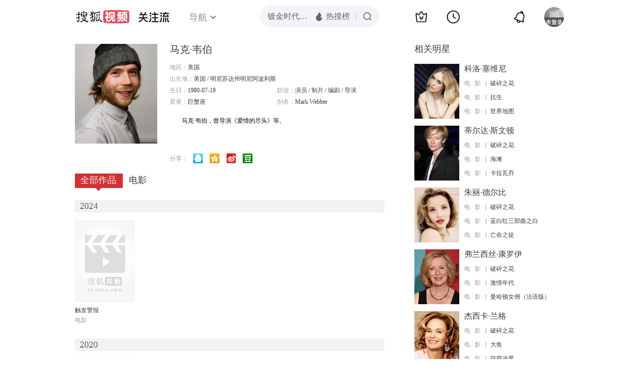

--- FILE ---
content_type: text/html;charset=UTF-8
request_url: http://score.my.tv.sohu.com/digg/get.do?type=442&vid=169013&callback=jQuery17206668725992964801_1769355232012&_=1769355233468
body_size: 253
content:
jQuery17206668725992964801_1769355232012({"vid":169013,"downCount":0,"statusText":"success but not exists","upCount":0,"pid":-1,"tvid":169013,"type":442,"status":200})

--- FILE ---
content_type: text/javascript; charset=utf-8
request_url: http://hui.sohu.com/mum/ipqueryjp?callback=jsonp1769355231532&cookie=1769355231826&platform_source=pc&_=1769355231533
body_size: 119
content:
typeof jsonp1769355231532 === 'function' && jsonp1769355231532({
  "ext_ip": "3.15.196.52",
  "urls": []
});

--- FILE ---
content_type: text/plain;charset=UTF-8
request_url: https://v4.passport.sohu.com/i/cookie/common?callback=passport4015_cb1769355235095&dfp=1769355235130&_=1769355235130
body_size: -296
content:
passport4015_cb1769355235095({"body":"","message":"Success","status":200})

--- FILE ---
content_type: application/x-javascript
request_url: http://tv.sohu.com/upload/static/global/hdpv.js
body_size: 5876
content:
/* sohutv 2017-03-23 16:24:54 */
window.sohuHD||(window.sohuHD={}),sohuHD.cookie||(sohuHD.cookie=function(e,t,i){if("undefined"==typeof t){var n=new RegExp("(?:^|; )"+e+"=([^;]*)").exec(document.cookie);return n?n[1]||"":""}i=i||{},null===t&&(t="",i.expires=-1);var r="";if(i.expires&&("number"==typeof i.expires||i.expires.toUTCString)){var o;"number"==typeof i.expires?(o=new Date,o.setTime(o.getTime()+24*i.expires*60*60*1e3)):o=i.expires,r="; expires="+o.toUTCString()}var a=i.path?"; path="+i.path:"",c=i.domain?"; domain="+i.domain:"",s=i.secure?"; secure":"";document.cookie=[e,"=",t,r,a,c,s].join("")}),sohuHD.getScript||(sohuHD.getScript=function(e,t,i,n,r){var o=document.getElementsByTagName("head")[0]||document.documentElement,a=document.createElement("script");a.src=e,a.charset=i||sohuHD.docCharset,r=r||[];var c=!1;a.onload=a.onreadystatechange=function(){c||this.readyState&&"loaded"!==this.readyState&&"complete"!==this.readyState||(c=!0,t&&t.apply(this,r),a.onload=a.onreadystatechange=null,n&&(a.onerror=n),o&&a.parentNode&&o.removeChild(a))},o.insertBefore(a,o.firstChild)}),sohuHD.getJSONP||(sohuHD.getJSONP=function(e,t,i,n){var r="jsonp"+(new Date).getTime();e.indexOf("callback=?")>-1&&(e=e.replace("callback=?","callback="+r),window[r]=function(e){t(e);try{delete window[r]}catch(i){}},sohuHD.getScript(e+"&_="+(new Date).getTime(),null,i,n))}),function(e,t){if("undefined"==typeof e._hdpv){var i={},n="//pv.hd.sohu.com/pvpb.gif",r=1,o={getCookie:function(e){var i,n,r=null,o=e+"=";return t.cookie.length>0&&(i=t.cookie.indexOf(o),-1!=i&&(i+=o.length,n=t.cookie.indexOf(";",i),-1==n&&(n=t.cookie.length),r=unescape(t.cookie.substring(i,n)))),r},setCookie:function(e,i,n){if("undefined"!=typeof i){n=n||{},null===i&&(i="",n.expires=-1);var r="";if(n.expires&&("number"==typeof n.expires||n.expires.toUTCString)){var o;"number"==typeof n.expires?(o=new Date,o.setTime(o.getTime()+24*n.expires*60*60*1e3)):o=n.expires,r="; expires="+o.toUTCString()}var a=n.path?"; path="+n.path:"",c=n.domain?"; domain="+n.domain:"",s=n.secure?"; secure":"";t.cookie=[e,"=",i,r,a,c,s].join("")}},getQueryStrByName:function(e){var t=location.search.match(new RegExp("[?&]"+e+"=([^&]+)","i"));return null==t||t.length<1?"":t[1]},pingback:function(e){var t=new Image,n="hdpv_"+r++;i[n]=t,t.onload=t.onerror=t.onabort=function(){i[n]=null},t.src=e},sendClickLog:function(e,t){e=e||"";var i=location.href,n=t&&t.getAttribute?t.getAttribute("href"):"",r=encodeURIComponent;this.pingback("//click.hd.sohu.com.cn/s.gif?type="+e+"&ref="+r(i)+"&des="+r(n))},utf8to16:function(e){var t,i,n,r,o,a,c,s,u;for(t=[],r=e.length,i=n=0;r>i;){switch(o=e.charCodeAt(i++),o>>4){case 0:case 1:case 2:case 3:case 4:case 5:case 6:case 7:t[n++]=e.charAt(i-1);break;case 12:case 13:a=e.charCodeAt(i++),t[n++]=String.fromCharCode((31&o)<<6|63&a);break;case 14:a=e.charCodeAt(i++),c=e.charCodeAt(i++),t[n++]=String.fromCharCode((15&o)<<12|(63&a)<<6|63&c);break;case 15:switch(15&o){case 0:case 1:case 2:case 3:case 4:case 5:case 6:case 7:a=e.charCodeAt(i++),c=e.charCodeAt(i++),s=e.charCodeAt(i++),u=(7&o)<<18|(63&a)<<12|(63&c)<<6|(63&s)-65536,u>=0&&1048575>=u?t[n]=String.fromCharCode(u>>>10&1023|55296,1023&u|56320):t[n]="?";break;case 8:case 9:case 10:case 11:i+=4,t[n]="?";break;case 12:case 13:i+=5,t[n]="?"}}n++}return t.join("")},b64_decodex:function(e){var t,i=new Array,n="";for(t=0;t<e.length;t+=4)n+=o.b64_423(e.substr(t,4));for(t=0;t<n.length;t+=8)i+=o.b2i(n.substr(t,8));return i},b64_423:function(e){for(var t=new Array("A","B","C","D","E","F","G","H","I","J","K","L","M","N","O","P","Q","R","S","T","U","V","W","X","Y","Z","a","b","c","d","e","f","g","h","i","j","k","l","m","n","o","p","q","r","s","t","u","v","w","x","y","z","0","1","2","3","4","5","6","7","8","9","-","_"),i=new String,n=0;n<e.length;n++){for(var r=0;64>r;r++)if(e.charAt(n)==t[r]){var o=r.toString(2);i+=("000000"+o).substr(o.length);break}if(64==r)return 2==n?i.substr(0,8):i.substr(0,16)}return i},b2i:function(e){for(var t=0,i=128,n=0;8>n;n++,i/=2)"1"==e.charAt(n)&&(t+=i);return String.fromCharCode(t)}};o.passport=function(){var e,i={},n=function(){var e,i,n,r=["ppinf","ppinfo","passport"];for(e=0,i=r.length;i>e;e++)if(n=new RegExp("\\b"+r[e]+"\\b=(.*?)(?:$|;)").exec(t.cookie),n&&n.length){n=n[1];break}return n},r=function(e){var t,i=o.utf8to16,n=o.b64_decodex;try{return e=unescape(e).split("|"),"1"!=e[0]&&"2"!=e[0]||(t=i(n(e[3]))),t}catch(r){}},a=function(e){e=e||"";var t,i,n,r={};try{for(e=e.split("|"),t=0,i=e.length;i>t;t++)n=e[t].split(":"),n.length>1&&(r[n[0]]=n[2])}catch(o){}return r},c=function(){var t=n(),o=i;return e!=t&&(e=t,o=a(r(t)),i=o),o};return{getAppid:function(){return c().appid||""},getPassport:function(){return c().userid||""},getUid:function(){return c().uid||""},getUUID:function(){return c().uuid||""},getQname:function(){return c().uniqname||""}}}();var a={ie:!-[1],swfurl:"//tv.sohu.com/upload/swf/playerGetUID.swf",timer:null,container:null,pageLB:o.getCookie("series_video"),guid:function(){return["TT",(+new Date+r++).toString(36),(1e18*Math.random()).toString(36)].join("").slice(0,16).toUpperCase()},getLandrefer:function(){var e=function(){var e=t.referrer;return e?(e=e.split("?")[0],e=e.split("#")[0],-1==e.indexOf("tv.sohu.com")):!1},i=o.getCookie("landingrefer");return i||(e()?(o.setCookie("landingrefer",encodeURIComponent(t.referrer),{path:"/",domain:"tv.sohu.com"}),i=t.referrer):i=""),i},createSWF:function(){this.container||(this.container=t.createElement("div"),t.body.firstChild?t.body.insertBefore(this.container,t.body.firstChild):t.body.appendChild(this.container),this.container.setAttribute("style","display:block;clear:both;float:none;position:absolute;right:0;bottom:0;border:none;"));var e=this.guid();this.container.innerHTML='<object id="'+e+(this.ie?'" classid="clsid:D27CDB6E-AE6D-11cf-96B8-444553540000" ':"")+'" data="'+this.swfurl+'" type="application/x-shockwave-flash"  width="1" height="1" style="position:absolute;right:0;bottom:0;border:none;" ><param name="movie" value="'+this.swfurl+'" /><param name="wmode" value="transparent" /><param name="version" value="10" /><param name="allowScriptAccess" value="always" /><param name="flashvars" /></object>',this.swf=t.getElementById(e)},run:function(){if(clearTimeout(this.timer),this.itmer=null,"undefined"==typeof this.flashVersion){this.flashVersion="";try{var i=e.navigator.plugins["Shockwave Flash"]||e.ActiveXObject;this.flashVersion=i.description||function(){return new i("ShockwaveFlash.ShockwaveFlash").GetVariable("$version")}()}catch(n){}this.flashVersion=(this.flashVersion.match(/\d+/g)||[0])[0]}var r=this;this.executed=!1,this.flashVersion<9?c(null,e.undefined):this.intervalID=setInterval(function(){t.body&&(clearInterval(r.intervalID),r.createSWF(),r.timer=setTimeout(function(){c(null,e.undefined,"timeout=1")},1e4))},100)}},c=function(i,r,c){if(a.timer&&(clearTimeout(a.timer),a.timer=null),!a.executed){a.executed=!0;var s=function(){var e=0;return e=a.lb?a.lb:a.pageLB?a.pageLB:0,a.lb=null,delete a.lb,e}(),u="undefined"==typeof _tv_hdpv_options?{}:_tv_hdpv_options,h="undefined"!=typeof top&&top.location==self.location?"t":"f",d=t.cookie.indexOf("ppinf=")<0&&t.cookie.indexOf("ppinfo=")<0&&t.cookie.indexOf("passport=")<0?"f":"t",f=o.passport.getPassport(),p=a.swf,l=function(){var e="",t=o.getCookie("SUV"),i="";try{i=p?p.getData("SUV"):""}catch(n){}if(i)o.setCookie("SUV",i,{path:"/",domain:".sohu.com",expires:100}),e=i;else if(t){try{p&&p.setData("SUV",t)}catch(r){}e=t}return e}();i=function(){var e="",t=o.getCookie("fuid"),i="";try{i=p?p.getData("id"):""}catch(n){}if(t){try{p&&p.setData("id",t)}catch(r){}e=t}else i&&(o.setCookie("fuid",i,{path:"/",domain:"tv.sohu.com",expires:100}),e=i);return e}(),i||(i=null!==l?l:"");var g=o.getCookie("YYID"),m=o.getCookie("showqd"),v=[n,"?","url=",encodeURIComponent(e.location.href),"&refer=",encodeURIComponent(t.referrer),"&fuid=",i,"&yyid=",g?g:"","&showqd=",m?m:""].join(""),b="";try{"f"==h&&(b=e.top.location.href)}catch(y){}try{v+=["&vid=","undefined"!=typeof vid&&""!==vid?escape(vid):"","&nid=","undefined"!=typeof nid&&""!==nid?nid:"","&pid=","undefined"!=typeof pid&&""!==pid?pid:"","&suv=",null!==l?l:"",u.is404?"&is404=t":"","&istoploc=",h,"&topurl=",b,"&lb=",s,"&oth=",o.getCookie("_LQD"),"&cd=",o.getCookie("_LCODE"),"&lf=",encodeURIComponent(a.getLandrefer()),"&passport=",f,"&_=",(new Date).getTime(),"&islogin=",d,"&catename=","undefined"!=typeof filmType&&""!==filmType?filmType:"","undefined"!=typeof cateId?"&cateid="+cateId:"","&playlistid=",e.vrs_playlist_id||e._playListId||e.playlistId||e.PLAYLIST_ID||"","undefined"!=typeof _uid?"&buid="+_uid:"",r?"&"+r:"",c?"&"+c:""].join("")}catch(w){}o.pingback(v)}};o.setCookie("series_video",null,{path:"/"});var s=t.referrer,u="//click.hd.sohu.com.cn/s.gif?";-1!=s.search("so.tv.sohu.com/mts?")&&(o.pingback(u+"type=search_kpi_0&ref="+escape(s)),setTimeout(function(){o.pingback(u+"type=search_kpi_1&ref="+escape(s))},1e4),setTimeout(function(){o.pingback(u+"type=search_kpi_2&ref="+escape(s))},6e4)),a.run(),e.messagebus&&messagebus.subscribe("play.nextVideoPlayed",function(){a.lb=1,a.run()},null,null,{cache:!0}),o.pv=a,e.gotPlayerUID=c,e._hdpv=o}}(window,document),function(){var e={init:function(){var e=this.cookie("fusion"),t=this.cookie("freq");t&&""!=t||this.cookie("freq",(new Date).getTime(),{expires:2}),""==e&&(this.cookie("fusion",(new Date).getTime(),{expires:10}),e=this.cookie("fusion")),sohuHD.getJSONP("//hui.sohu.com/mum/ipqueryjp?callback=?&cookie="+e,function(e){e=e||{};for(var t=e.urls||[],i=0,n=t.length;n>i;i++)window._hdpv.pingback(t[i])})},cookie:function(e,t,i){if("undefined"==typeof t){var n=new RegExp("(?:^|; )"+e+"=([^;]*)").exec(document.cookie);return n?n[1]||"":""}i=i||{},null===t&&(t="",i.expires=-1);var r="";if(i.expires&&("number"==typeof i.expires||i.expires.toUTCString)){var o;"number"==typeof i.expires?(o=new Date,o.setTime(o.getTime()+3600*i.expires*1e3)):o=i.expires,r="; expires="+o.toUTCString()}var a=i.path?"; path="+i.path:"",c=i.domain?"; domain="+i.domain:"",s=i.secure?"; secure":"";document.cookie=[e,"=",t,r,a,c,s].join("")}};e.init()}(),function(e){e.sohuHD||(e.sohuHD={});var t=e.sohuHD;t.install||(t.install={safari:navigator.userAgent.toLowerCase().match(/version\/([\d.]+).*safari/),isIE:!!e.ActiveXObject,isIE6:!!e.ActiveXObject&&!e.XMLHttpRequest,isInstall:function(){function i(){var e=navigator.plugins;e.refresh(!1);for(var t,i=0;t=e[i];i++)if(/npifox/i.test(t.description))return!0;return!1}var n=/win/i.test(navigator.userAgent);if(!n)return!1;if(!t.install.isIE){if(i()){var r=null;document.getElementById("embed_ifox")||(r=document.createElement("embed"),r.id="embed_ifox",r.type="application/ifox-plugin",r.width="0",r.height="0",document.body.appendChild(r)),r=document.getElementById("embed_ifox");try{r.RunSohuVA()}catch(o){return!1}return!(!r.IsSupportShowDetailPage||!r.IsSupportShowDetailPage())}return!1}var a=null;if(e.ActiveXObject){try{a=new ActiveXObject("SoHuVA.SoHuDector")}catch(o){return!1}return!(null===a||!a.isSoHuVaReady())}}});var i=function(t,i){try{if(e.ActiveXObject){var n=null;return n=new ActiveXObject("SoHuVA.SoHuDector.1"),i?n[t](i):n[t]()}var r=document.getElementById("embed_ifox");return i?r[t](i):r[t]()}catch(o){return _e(o),!1}},n=function(e,t,i){if("undefined"==typeof t){var n=new RegExp("(?:^|; )"+e+"=([^;]*)").exec(document.cookie);return n?n[1]||"":""}i=i||{},null===t&&(t="",i.expires=-1);var r="";if(i.expires&&("number"==typeof i.expires||i.expires.toUTCString)){var o;"number"==typeof i.expires?(o=new Date,o.setTime(o.getTime()+24*i.expires*60*60*1e3)):o=i.expires,r="; expires="+o.toUTCString()}var a=i.path?"; path="+i.path:"",c=i.domain?"; domain="+i.domain:"",s=i.secure?"; secure":"";document.cookie=[e,"=",t,r,a,c,s].join("")},r="ifoxinstalled";t.install.isInstall()?n(r,i("GetSohuVAVersion"),{domain:"tv.sohu.com",path:"/"}):n(r,null,{domain:"tv.sohu.com",path:"/"})}(window),function(e){function t(t){function i(e,t){try{console[e](t)}catch(i){}}function n(e){return e&&e.length>10?e:c[e]||e}function r(e,i){return e&&t.isPlainObject(i)?e.replace(/\{(\w+)(?:-(\w+))?\}/g,function(e,n,r){var o=i[n];return t.isFunction(o)&&(o=o(r)),encodeURIComponent(o||"")}):""}function o(i,o){i=n(i),i=r(i,t.extend({},a,o)),i&&i.length>0&&e._hdpv.pingback(i)}var a={cookie:function(e){return sohuHD.cookie(e)},uuid:function(){return sohuHD.cookie("fuid")},fuid:function(){return sohuHD.cookie("fuid")},yyid:function(){return sohuHD.cookie("YYID")},sid:function(){return sohuHD.cookie("SUV")},url:function(){return location.href},refer:function(){return document.referrer},random:function(){return 1e13*Math.random()},vid:function(){return e.vid},cid:function(){return e.cid},playlistid:function(){return e.playlistId},catecode:function(){return e.cateCode}},c={mc:"//pv.hd.sohu.com/mc.gif?type={type}&txid={txid}&url={url}&refer={refer}&sid={sid}&fuid={fuid}&playlistid={playlistid}&vid={vid}&catecode={catecode}&cid={cid}&other={other}&ver=v20141016&_={random}",normal:"//pv.hd.sohu.com/mc.gif?type={type}&txid={txid}&url={url}&refer={refer}&sid={sid}&fuid={fuid}&ver=v20141016&_={random}"},s={$$:t,pinger:o,logger:i,ping:function(e){},watch:function(){},init:function(){var e=this;e.$$(function(){e.watch()}),e.init=function(){}}},u=0,h={};return{_ins:h,ping:o,createWatch:function(e){var i=t.extend({},s,e);return i.init(),i.name||(i.name="ins"+ ++u),h[i.name]=i,i}}}if(e.kao){var i={name:"impress",config:{flag:"pb-impress"},_watchs:[],addWatchElem:function(e){e.length>0&&(this._watchs=this._watchs.concat(e))},checkWatchElem:function(e,t){var i=e.getBoundingClientRect(),n={width:i.width||i.right-i.left,height:i.height||i.bottom-i.top,left:i.left,right:i.right,top:i.top,bottom:i.bottom},r=1/3,o={width:n.width*(1-r),height:n.height*(1-r)},a=n.left+o.width>0&&n.left-o.width<t.width-n.width,c=n.top+o.height>0&&n.top-o.height<t.height-n.height;return a&&c},detect:function(){var e=this.$$,t=e("["+this.config.flag+"]").not(function(){var t=e(this),i=t.data("pb-impress-count")||0;return i+=1,t.data("pb-impress-count",i),i>1}).toArray();return t},digest:function(e){var t=[],i=[];if(this._watchs.length<=0)return[];for(var n,r=0;n=this._watchs[r];r++)this.checkWatchElem(n,e)?t.push(n):i.push(n);return this._watchs=i,t},handler:function(e){var t=this,i=this.$$,n=this.digest(e);0!==n.length&&i.each(n,function(e,i){t.ping(i)})},ping:function(e){var t=this,i=$(e),n=i.attr("pb-impress")||"mc",r={type:"impress",txid:function(){return i.data("pb-txid")},other:function(){var e=i.data("pb-other");return"object"==typeof e?JSON.stringify(e):e}};t.pinger(n,r)},watch:function(){var t,i,n,r=this,o=this.$$;n=function(){var e=r.detect();e.length>0&&(r.addWatchElem(e),r.logger("info","watch:detect "+e.length+" element")),r.handler({scrollLeft:i.scrollLeft(),scrollTop:i.scrollTop(),width:i.width(),height:i.height()})},i=o(e).bind("scroll resize",function(){t&&e.clearTimeout(t),t=e.setTimeout(n,1e3)}),r.logger("info","watch:impress"),n()}},n={name:"click",ping:function(e,t){var i=this,n=$(e),r=$(t),o=n.attr("pb-click")||n.attr("pb-click-a")||"mc",a={type:"click",txid:function(){return r.data("pb-txid")||n.data("pb-txid")},other:function(){var e=r.data("pb-other")||n.data("pb-other");return"object"==typeof e?JSON.stringify(e):e}};i.pinger(o,a)},watch:function(){var e=this,t=this.$$;t("body").delegate("[pb-click]","click",function(t){e.ping(this)}).delegate("[pb-click-a]","click",function(i){var n=t(i.target);if(n.is("a"))e.ping(this,n);else{var r=n.closest("a");r.length&&e.ping(this,r)}}),this.logger("info","watch:click")}},r={name:"pv",ping:function(e){var t="normal",i={type:"pv",txid:e[1]};this.pinger(t,i)},hasPvtxid:function(){var e=(document.location.href||"").match(/pvtxid=([^&]+)/i);return e&&e[1]?e:!1},watch:function(){var e=this.hasPvtxid();e&&this.ping(e)}},o={name:"mbus",ping:function(e){var t=e.url||"mc",i={type:e.type||"impress",txid:e.txid,other:e.other||""};this.pinger(t,i)},watch:function(){var e=this;messagebus.subscribe("statV2.ping",function(t,i){e.ping(i)},null,null,{cache:!0})}};kao("jquery",function(){var a=sohuHD.statV2=t(e.jQuery);a.createWatch(i),a.createWatch(n),a.createWatch(r),a.createWatch(o)})}}(window);

--- FILE ---
content_type: application/x-javascript
request_url: http://js.tv.itc.cn/base/plugin/inc_imageConvertNew.js
body_size: 861
content:
/* sohutv 2025-09-24 16:04:15 */
!function(){var o={createImageProcessor:function n(o){var v=[],d=[],g=null;for(var t in o)if(o.hasOwnProperty(t))if("object"==typeof o[t]){if(operation=e(t,o[t]),"o_convert"===t)for(var r=0;r<operation.params.length;r++)if(0===operation.params[r].indexOf("f_")){g=operation.params[r].split("_")[1].toLowerCase();break}v.push(operation)}else"number"!=typeof o[t]&&"string"!=typeof o[t]||d.push(t+"_"+o[t]);return function(o){if(!O(o))return o;for(var t=o.replace(/\d{3}\.img\.pu\.sohu\.com\.cn/,"e3f49eaa46b57.cdn.sohucs.com"),r=[],e=0;e<v.length;e++){var n=v[e];r.push(n.operation),r.push(n.params.join(","))}for(var s=0;s<d.length;s++)r.push(d[s]);var a=r.filter(function(o){return""!==o}).join(","),i=0===t.indexOf("//"),p=i?t.substring(2):t.replace(/^https?:\/\//,""),c=i?"//":0===t.indexOf("https")?"https://":"http://";if(-1!==p.indexOf("photocdn.tv.sohu.com"))p="photocdn.tv.sohu.com/img/"+a+"/"+(p.split("photocdn.tv.sohu.com")[1]||"").replace(/^\/img\/([a-z]_[^/]+,?)?/,"");else{var u=/\/([a-z]_[^/]+,?)+\//;if(p.match(u))p=p.replace(u,"/"+a+"/");else{var f=p.split("/");p=f.shift()+"/"+a+"/"+f.join("/")}}var h=c+p;if(g){var l=p.replace(/([a-z]_[^/]+,?)+\//,""),m=l.lastIndexOf(".");h=l.lastIndexOf("/")<m?h.substring(0,h.lastIndexOf("."))+"."+g:h+"."+g}return h}},isAllowedUrl:O};function O(o){return!!/\d{3}\.img\.pu\.sohu\.com\.cn/.test(o)||(!!/photocdn\.tv\.sohu\.com\/img\//.test(o)||(!!/\.cdn\.sohucs\.com\//.test(o)||!!/photovms\.tv\.sohu\.com\//.test(o)))}function e(o,t){var r=[];for(var e in t)t.hasOwnProperty(e)&&r.push(e+"_"+t[e]);return{operation:o,params:r}}(sohuHD||{}).cloudImg=o}();